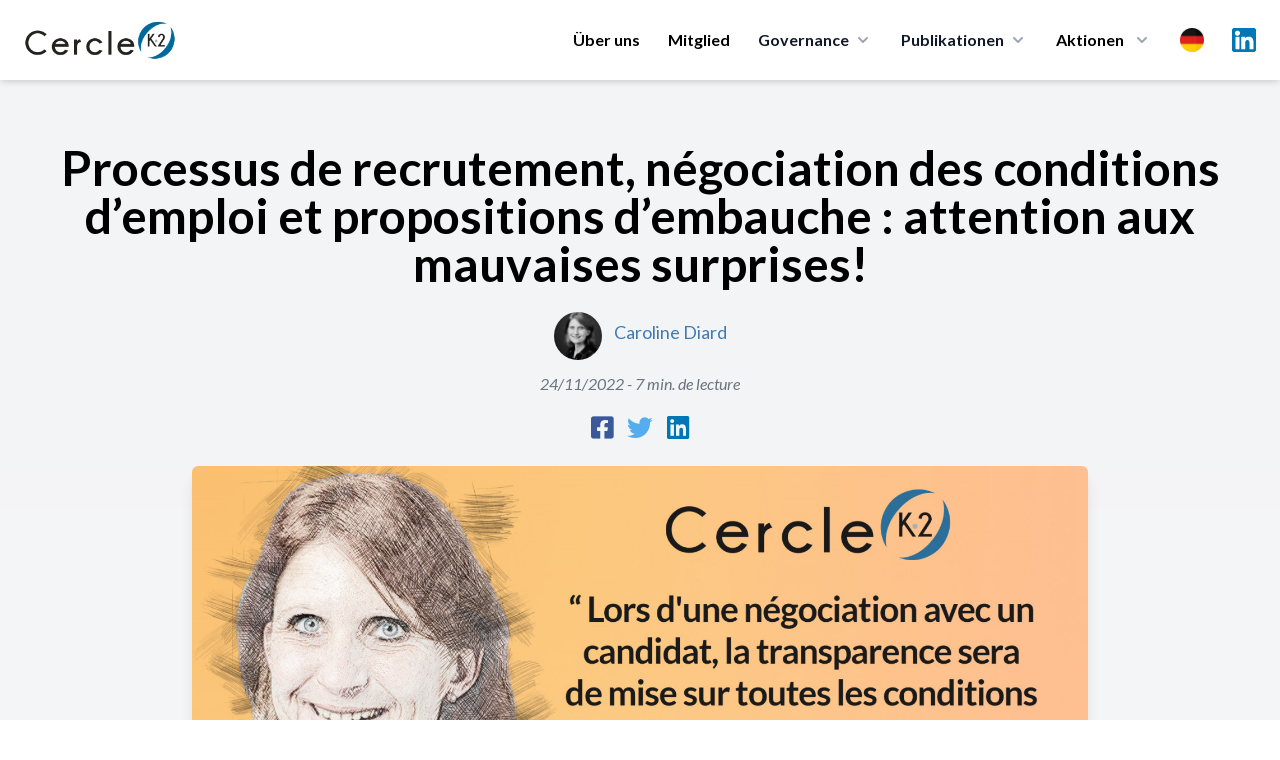

--- FILE ---
content_type: text/html; charset=UTF-8
request_url: https://cercle-k2.fr/de/etudes/processus-de-recrutement-negociation-des-conditions-d-emploi-et-propositions-d-embauche-attention-aux-mauvaises-surprises?id=1323
body_size: 15545
content:
<!DOCTYPE html>
<html lang="de">
    <head>
        <meta charset="utf-8">
        <meta name="viewport" content="width=device-width, initial-scale=1">
        <meta name="csrf-token" content="S1GzgfLU0qKUUDudgxOxLox4KxuaAz2LCY72c093">
        
        <meta name="robots" content="noindex,follow" />
        
        <title>Processus de recrutement, négociation des conditions d’emploi et propositions d’embauche : attention aux mauvaises surprises! Cercle K2 - Cercle K2</title>
<meta name="description" content="Caroline Diard est Enseignant-chercheur en Management des Ressources Humaines &agrave; l&#039;ESC Amiens.
---
Un contexte de d&eacute;missions massives e...">
<meta name="publish_date" content="2022-11-24">
<meta name="author" content="Cercle K2">
<meta property="og:title" content="Processus de recrutement, négociation des conditions d’emploi et propositions d’embauche : attention aux mauvaises surprises! Cercle K2" />
<meta property="og:description" content="Caroline Diard est Enseignant-chercheur en Management des Ressources Humaines &agrave; l&#039;ESC Amiens.
---
Un contexte de d&eacute;missions massives e..." />
<meta property="og:type" content="website" />
<meta property="og:author" content="Cercle K2" />
<meta property="og:publish_date" content="2022-11-24" />
<meta property="og:image" content="https://cercle-k2.fr/storage/4132/conversions/caroline-diard-k2-nov-22-2-large.jpg" />

<meta name="twitter:title" content="Processus de recrutement, négociation des conditions d’emploi et propositions d’embauche : attention aux mauvaises surprises! Cercle K2" />
<meta name="twitter:description" content="Caroline Diard est Enseignant-chercheur en Management des Ressources Humaines &agrave; l&#039;ESC Amiens.
---
Un contexte de d&eacute;missions massives e..." />
<script type="application/ld+json">{"@context":"https://schema.org","@type":"WebPage","name":"Processus de recrutement, négociation des conditions d’emploi et propositions d’embauche : attention aux mauvaises surprises! Cercle K2","description":"Caroline Diard est Enseignant-chercheur en Management des Ressources Humaines &agrave; l'ESC Amiens.\r\n---\r\nUn contexte de d&eacute;missions massives e...","image":"https://cercle-k2.fr/storage/4132/conversions/caroline-diard-k2-nov-22-2-large.jpg"}</script>

        <!-- Styles -->
        <link rel="preconnect" href="https://fonts.googleapis.com">
        <link rel="preconnect" href="https://fonts.gstatic.com" crossorigin>
        <link href="https://fonts.googleapis.com/css2?family=Lato:ital,wght@0,300;0,400;0,700;0,900;1,400&family=Playfair+Display:wght@400;500&display=swap" rel="stylesheet">

        <link rel="stylesheet" href="https://cercle-k2.fr/css/app.css">
        <link rel="stylesheet" href="https://cercle-k2.fr/css/media.css">

        <link rel="apple-touch-icon" sizes="57x57" href="https://cercle-k2.fr/icons/apple-icon-57x57.png">
<link rel="apple-touch-icon" sizes="60x60" href="https://cercle-k2.fr/icons/apple-icon-60x60.png">
<link rel="apple-touch-icon" sizes="72x72" href="https://cercle-k2.fr/icons/apple-icon-72x72.png">
<link rel="apple-touch-icon" sizes="76x76" href="https://cercle-k2.fr/icons/apple-icon-76x76.png">
<link rel="apple-touch-icon" sizes="114x114" href="https://cercle-k2.fr/icons/apple-icon-114x114.png">
<link rel="apple-touch-icon" sizes="120x120" href="https://cercle-k2.fr/icons/apple-icon-120x120.png">
<link rel="apple-touch-icon" sizes="144x144" href="https://cercle-k2.fr/icons/apple-icon-144x144.png">
<link rel="apple-touch-icon" sizes="152x152" href="https://cercle-k2.fr/icons/apple-icon-152x152.png">
<link rel="apple-touch-icon" sizes="180x180" href="https://cercle-k2.fr/icons/apple-icon-180x180.png">
<link rel="icon" type="image/png" sizes="192x192"  href="https://cercle-k2.fr/icons/android-icon-192x192.png">
<link rel="icon" type="image/png" sizes="32x32" href="https://cercle-k2.fr/icons/favicon-32x32.png">
<link rel="icon" type="image/png" sizes="96x96" href="https://cercle-k2.fr/icons/favicon-96x96.png">
<link rel="icon" type="image/png" sizes="16x16" href="https://cercle-k2.fr/icons/favicon-16x16.png">
<link rel="manifest" href="https://cercle-k2.fr/icons/manifest.json">
<meta name="msapplication-TileColor" content="#ffffff">
<meta name="msapplication-TileImage" content="https://cercle-k2.fr/icons/ms-icon-144x144.png">
<meta name="theme-color" content="#ffffff">
        <style>
            .cky-btn-revisit-wrapper{display: none !important;}
        </style>

        <style>
            [x-cloak] { display: none; }
            @media  screen and (min-width: 968px) {
                #mobile-menu{display:none !important;}
            }
        </style>

        
        <!-- Scripts -->

        <script src="https://cercle-k2.fr/js/app.js" defer></script>

        <style >[wire\:loading], [wire\:loading\.delay], [wire\:loading\.inline-block], [wire\:loading\.inline], [wire\:loading\.block], [wire\:loading\.flex], [wire\:loading\.table], [wire\:loading\.grid], [wire\:loading\.inline-flex] {display: none;}[wire\:loading\.delay\.shortest], [wire\:loading\.delay\.shorter], [wire\:loading\.delay\.short], [wire\:loading\.delay\.long], [wire\:loading\.delay\.longer], [wire\:loading\.delay\.longest] {display:none;}[wire\:offline] {display: none;}[wire\:dirty]:not(textarea):not(input):not(select) {display: none;}input:-webkit-autofill, select:-webkit-autofill, textarea:-webkit-autofill {animation-duration: 50000s;animation-name: livewireautofill;}@keyframes livewireautofill { from {} }</style>
        <script src="https://cdn.jsdelivr.net/gh/alpinejs/alpine@v2.8.2/dist/alpine.min.js" defer></script>

                <style>
            #social-links {
                margin: 0 auto;
                text-align:center;
            }
            #social-links ul{
                list-style: none;
                display: inline-flex;
                margin: 0 auto;
                text-align:center;
            }
            #social-links ul li{
                padding: 0 7px;
            }
            #social-links ul li a{
                font-size: 1.6em;
            }
            .fa-facebook-square{color:#3b5999;}
            .fa-twitter{color:#55acee}
            .fa-linkedin{color:#0077B5}
        </style>
                
        <script src="https://www.google.com/recaptcha/api.js" async defer></script>

        <!-- Global site tag (gtag.js) - Google Analytics -->
        <script async src="https://www.googletagmanager.com/gtag/js?id=UA-42713970-1"></script>
        <script>
            window.dataLayer = window.dataLayer || [];
            function gtag(){dataLayer.push(arguments);}
            gtag('js', new Date());

            gtag('config', 'UA-42713970-1');
        </script>
        <!-- Start cookieyes banner --> <script id="cookieyes" type="text/javascript" src="https://cdn-cookieyes.com/client_data/bb20ebaa582e2317d95d81c7/script.js"></script> <!-- End cookieyes banner -->
    </head>
    <body class="font-sans antialiased">
            <div x-data="{ open: false }" class="top-0 z-50 bg-white shadow-md md:sticky">
    <div class="px-4 mx-auto max-w-7xl sm:px-6">
        <div class="flex items-center justify-between py-5 md:justify-start md:space-x-10">
            <div class="lg:w-0 lg:flex-1">
                <a class="flex" href="/">
                    <img class="w-auto h-8 sm:h-10" src="https://cercle-k2.fr/img/logo-k2.png" alt="">
                </a>
            </div>
            <div class="-my-2 -mr-2 md:hidden">
                <button @click="open = ! open"
                    class="inline-flex items-center justify-center p-2 text-gray-400 transition duration-150 ease-in-out rounded-md hover:text-gray-500 hover:bg-gray-100 focus:outline-none focus:bg-gray-100 focus:text-gray-500"
                    type="button">
                    <svg class="w-6 h-6" fill="none" viewBox="0 0 24 24" stroke="currentColor">
                        <path stroke-linecap="round" stroke-linejoin="round" stroke-width="2"
                            d="M4 6h16M4 12h16M4 18h16"></path>
                    </svg>
                </button>
            </div>
            <nav class="hidden space-x-7 md:flex">
                                    <a class="text-base font-bold leading-6 text-black transition duration-150 ease-in-out md:mt-1 lg:mt-0 md:text-sm lg:text-base hover:text-gray-900 focus:outline-none focus:text-gray-900"
                href="https://cercle-k2.fr/de#about">Über uns</a>
                                <a class="text-base font-bold leading-6 text-black transition duration-150 ease-in-out md:mt-1 lg:mt-0 md:text-sm lg:text-base hover:text-gray-900 focus:outline-none focus:text-gray-900"
                    href="https://cercle-k2.fr/de/membres-fondateurs">Mitglied</a>
                
                <div class="relative group">
                    <button 
                        type="button" class="inline-flex items-center text-base font-bold text-gray-900 bg-white rounded-md md:text-sm lg:text-base group hover:text-gray-900 focus:outline-none" aria-expanded="false">
                        <span>Governance</span>
                        <svg class="w-5 h-5 ml-1 text-gray-400 group-hover:text-gray-500" xmlns="http://www.w3.org/2000/svg" viewBox="0 0 20 20" fill="currentColor" aria-hidden="true">
                            <path fill-rule="evenodd" d="M5.293 7.293a1 1 0 011.414 0L10 10.586l3.293-3.293a1 1 0 111.414 1.414l-4 4a1 1 0 01-1.414 0l-4-4a1 1 0 010-1.414z" clip-rule="evenodd" />
                        </svg>
                    </button>
                    <div 
                        class="absolute z-40 hidden w-screen max-w-xs px-2 pt-5 transform -translate-x-1/2 left-1/2 sm:px-0 group-hover:block">
                        <div class="overflow-hidden rounded-lg shadow-lg ring-1 ring-black ring-opacity-5">
                            <div class="relative grid gap-6 px-5 py-6 bg-white sm:gap-8 sm:p-8">
                                                                    <a href="https://cercle-k2.fr/de/gouvernance/college-de-la-gerance" class="block p-3 -m-3 transition duration-150 ease-in-out rounded-md hover:bg-gray-50">
                                        <p class="text-base font-medium text-gray-900">
                                        Stewardship-Kollegium
                                        </p>
                                        <p class="mt-1 text-sm text-gray-500">
                                                                                            Orientation de la stratégie
                                                                                    </p>
                                    </a>
                                                                    <a href="https://cercle-k2.fr/de/gouvernance/comite-executif" class="block p-3 -m-3 transition duration-150 ease-in-out rounded-md hover:bg-gray-50">
                                        <p class="text-base font-medium text-gray-900">
                                        Exekutivkomitee
                                        </p>
                                        <p class="mt-1 text-sm text-gray-500">
                                                                                            Décision opérationnelle
                                                                                    </p>
                                    </a>
                                                                    <a href="https://cercle-k2.fr/de/gouvernance/comite-ethique" class="block p-3 -m-3 transition duration-150 ease-in-out rounded-md hover:bg-gray-50">
                                        <p class="text-base font-medium text-gray-900">
                                        Ethikkommission
                                        </p>
                                        <p class="mt-1 text-sm text-gray-500">
                                                                                            Garantit le respect des valeurs fondatrices
                                                                                    </p>
                                    </a>
                                                                    <a href="https://cercle-k2.fr/de/gouvernance/comite-strategique" class="block p-3 -m-3 transition duration-150 ease-in-out rounded-md hover:bg-gray-50">
                                        <p class="text-base font-medium text-gray-900">
                                        Strategische Ausschuss
                                        </p>
                                        <p class="mt-1 text-sm text-gray-500">
                                                                                            Apport de sa capacité de réflexion et d’innovation intellectuelle
                                                                                    </p>
                                    </a>
                                
                            </div>
                        </div>
                    </div>
                </div>
  
                <div class="group">
                    <button 
                        type="button" class="inline-flex items-center text-base font-bold text-gray-900 rounded-md md:text-sm lg:text-base group hover:text-gray-900 focus:outline-none" aria-expanded="false">
                        <a href="https://cercle-k2.fr/de/etudes"><span>Publikationen</span></a>
                        <svg class="w-5 h-5 ml-1 text-gray-400 group-hover:text-gray-500" xmlns="http://www.w3.org/2000/svg" viewBox="0 0 20 20" fill="currentColor" aria-hidden="true">
                            <path fill-rule="evenodd" d="M5.293 7.293a1 1 0 011.414 0L10 10.586l3.293-3.293a1 1 0 111.414 1.414l-4 4a1 1 0 01-1.414 0l-4-4a1 1 0 010-1.414z" clip-rule="evenodd" />
                        </svg>
                    </button>

                    <div
                        class="absolute inset-x-0 z-40 hidden w-full pt-5 transform group-hover:block">
                        <div class="absolute inset-0 flex" aria-hidden="true">
                            <div class="w-1/2 bg-transparent"></div>
                            <div class="w-1/2 bg-transparent"></div>
                        </div>
                        
                        <div class="relative grid grid-cols-1 mx-auto rounded-lg shadow-lg max-w-7xl lg:grid-cols-2 ring-1 ring-black ring-opacity-5">
                            <div class="flex object-center col-span-2 px-12 pt-8 text-center bg-white">
                                <h3 class="text-sm font-medium text-gray-500 uppercase">
                                    Dernières publications
                                </h3>
                            </div>
                            <div class="px-4 py-1 bg-white sm:py-1 sm:px-6 lg:px-8 xl:pl-12">
                                <ul class="mt-6 space-y-6">
                                                                                                                        <li class="flow-root">
    <a href="https://cercle-k2.fr/de/etudes/decentralisation-en-france-sortir-de-l-illusion-pour-retrouver-le-sens-politique" class="flex p-3 -m-3 transition duration-150 ease-in-out rounded-lg hover:bg-gray-100">
        <div class="flex-shrink-0 hidden sm:block">
                            <img class="object-cover h-full rounded-md w-52" src="https://cercle-k2.fr/storage/6360/conversions/florence-thoni-jan-26-k2-medium.jpg" alt="Décentralisation en France : sortir de l’illusion pour retrouver le sens politique">
                    </div>
        <div class="flex-1 min-w-0 sm:ml-8">
            <h4 class="text-lg font-bold text-gray-900 truncate">
                Décentralisation en France : sortir de l’illusion pour retrouver le sens politique
            </h4>
            <p class="mt-1 text-sm text-gray-500">
                21/01/2026
            </p>
            <p class="mt-1 text-sm text-brand">
                Florence Thöni
            </p>
        </div>
    </a>
</li>                                                                                                                                                                <li class="flow-root">
    <a href="https://cercle-k2.fr/de/etudes/un-nouvel-esprit-de-defense-et-de-resilience-pour-une-nouvelle-souverainete-dans-l-europe-1-3" class="flex p-3 -m-3 transition duration-150 ease-in-out rounded-lg hover:bg-gray-100">
        <div class="flex-shrink-0 hidden sm:block">
                            <img class="object-cover h-full rounded-md w-52" src="https://cercle-k2.fr/storage/6364/conversions/muller-feuga-meyer-jan-26-k2-medium.jpg" alt="Un nouvel esprit de défense et de résilience : pour une nouvelle souveraineté dans l&#039;Europe (1/3)">
                    </div>
        <div class="flex-1 min-w-0 sm:ml-8">
            <h4 class="text-lg font-bold text-gray-900 truncate">
                Un nouvel esprit de défense et de résilience : pour une nouvelle souveraineté dans l&#039;...
            </h4>
            <p class="mt-1 text-sm text-gray-500">
                19/01/2026
            </p>
            <p class="mt-1 text-sm text-brand">
                Général Jean-Pierre Meyer,Philippe Muller Feuga
            </p>
        </div>
    </a>
</li>                                                                                                                                                                <li class="flow-root">
    <a href="https://cercle-k2.fr/de/etudes/brouillage-de-starlink-en-iran-un-revelateur-des-nouvelles-conflictualites-informationnelles" class="flex p-3 -m-3 transition duration-150 ease-in-out rounded-lg hover:bg-gray-100">
        <div class="flex-shrink-0 hidden sm:block">
                            <img class="object-cover h-full rounded-md w-52" src="https://cercle-k2.fr/storage/6380/conversions/Christophe-Delhaise-Ramond-k2-jan-26-medium.jpg" alt="Brouillage de Starlink en Iran : un révélateur des nouvelles conflictualités informationnelles">
                    </div>
        <div class="flex-1 min-w-0 sm:ml-8">
            <h4 class="text-lg font-bold text-gray-900 truncate">
                Brouillage de Starlink en Iran : un révélateur des nouvelles conflictualités informat...
            </h4>
            <p class="mt-1 text-sm text-gray-500">
                15/01/2026
            </p>
            <p class="mt-1 text-sm text-brand">
                Christophe Delhaise Ramond
            </p>
        </div>
    </a>
</li>                                                                                                                                                                                                                                                                                                                                                </ul>
                            </div>
                            <div class="px-4 py-1 bg-white sm:py-1 sm:px-6 lg:px-8 xl:pl-12">
                                <div>
                                    <ul class="mt-6 space-y-6">
                                                                                                                                                                                                                                                                                                                                                                                                <li class="flow-root">
    <a href="https://cercle-k2.fr/de/etudes/plaidoyer-pour-la-mise-en-oeuvre-d-une-grande-diplomatie-de-l-union-europeenne" class="flex p-3 -m-3 transition duration-150 ease-in-out rounded-lg hover:bg-gray-100">
        <div class="flex-shrink-0 hidden sm:block">
                            <img class="object-cover h-full rounded-md w-52" src="https://cercle-k2.fr/storage/6368/conversions/gramail-jan-2026-cf-K2-medium.jpg" alt="Plaidoyer pour la mise en œuvre d’une Grande Diplomatie de l’Union Européenne">
                    </div>
        <div class="flex-1 min-w-0 sm:ml-8">
            <h4 class="text-lg font-bold text-gray-900 truncate">
                Plaidoyer pour la mise en œuvre d’une Grande Diplomatie de l’Union Européenne
            </h4>
            <p class="mt-1 text-sm text-gray-500">
                13/01/2026
            </p>
            <p class="mt-1 text-sm text-brand">
                Olivier Gramail
            </p>
        </div>
    </a>
</li>                                                                                                                                                                                <li class="flow-root">
    <a href="https://cercle-k2.fr/de/etudes/la-geopolitique-l-art-de-saisir-ce-que-cachent-les-discours" class="flex p-3 -m-3 transition duration-150 ease-in-out rounded-lg hover:bg-gray-100">
        <div class="flex-shrink-0 hidden sm:block">
                            <img class="object-cover h-full rounded-md w-52" src="https://cercle-k2.fr/storage/6329/conversions/cedric-debernard-k2-dec-25-medium.jpg" alt="La géopolitique, l’art de saisir ce que cachent les discours">
                    </div>
        <div class="flex-1 min-w-0 sm:ml-8">
            <h4 class="text-lg font-bold text-gray-900 truncate">
                La géopolitique, l’art de saisir ce que cachent les discours
            </h4>
            <p class="mt-1 text-sm text-gray-500">
                17/12/2025
            </p>
            <p class="mt-1 text-sm text-brand">
                Cédric Debernard
            </p>
        </div>
    </a>
</li>                                                                                                                                                                                <li class="flow-root">
    <a href="https://cercle-k2.fr/de/etudes/de-la-hierarchie-republicaine-en-democratie-le-cas-d-ecole-institutionnel-de-la-cinquieme-republique-en-question" class="flex p-3 -m-3 transition duration-150 ease-in-out rounded-lg hover:bg-gray-100">
        <div class="flex-shrink-0 hidden sm:block">
                            <img class="object-cover h-full rounded-md w-52" src="https://cercle-k2.fr/storage/6319/conversions/francis-beau-dec-25-k2-medium.jpg" alt="De la hiérarchie républicaine en démocratie : le cas d’école institutionnel de la cinquième République en question">
                    </div>
        <div class="flex-1 min-w-0 sm:ml-8">
            <h4 class="text-lg font-bold text-gray-900 truncate">
                De la hiérarchie républicaine en démocratie : le cas d’école institutionnel de la cin...
            </h4>
            <p class="mt-1 text-sm text-gray-500">
                15/12/2025
            </p>
            <p class="mt-1 text-sm text-brand">
                Francis Beau
            </p>
        </div>
    </a>
</li>                                                                                                                        </ul>
                                </div>
                            </div>
                            <div class="object-center col-span-2 p-8 text-center bg-white ">
                                <a href="https://cercle-k2.fr/de/etudes" class="inline-flex items-center px-4 py-2 text-base font-bold text-white border border-transparent rounded-full shadow-sm bg-brand hover:bg-blue-600 focus:outline-none focus:ring-2 focus:ring-offset-2 focus:ring-brand">Toutes les publications <span aria-hidden="true">&rarr;</span></a>
                            </div>
                        </div>
                    </div>
                </div>
  

                <div class="relative group">
                    <button 
                        class="inline-flex items-center space-x-2 text-base font-bold leading-6 text-black transition duration-150 ease-in-out md:text-sm lg:text-base hover:text-gray-900 focus:outline-none focus:text-gray-900"
                        type="button">
                        <span>Aktionen</span>
                        <svg class="w-5 h-5 ml-1 text-gray-400 group-hover:text-gray-500" xmlns="http://www.w3.org/2000/svg" viewBox="0 0 20 20" fill="currentColor" aria-hidden="true">
                            <path fill-rule="evenodd" d="M5.293 7.293a1 1 0 011.414 0L10 10.586l3.293-3.293a1 1 0 111.414 1.414l-4 4a1 1 0 01-1.414 0l-4-4a1 1 0 010-1.414z" clip-rule="evenodd" />
                        </svg>
                    </button>
                    
                    <div 
                        class="absolute z-40 hidden w-screen max-w-xs px-2 pt-5 transform -translate-x-1/2 left-1/2 sm:px-0 group-hover:block">
                        <div class="overflow-hidden rounded-lg shadow-lg ring-1 ring-black ring-opacity-5">
                            <div class="relative grid gap-6 px-5 py-6 bg-white sm:gap-8 sm:p-8">
                                <a href="https://cercle-k2.fr/de/groupes-k2" class="block p-3 -m-3 transition duration-150 ease-in-out rounded-md hover:bg-gray-50">
                                    <p class="text-base font-medium text-gray-900">
                                    Groupes K2
                                    </p>
                                    <p class="mt-1 text-sm text-gray-500">
                                        Reflexionsarbeit
                                    </p>
                                </a>
                                <a href="https://cercle-k2.fr/de/trophees-k2" class="block p-3 -m-3 transition duration-150 ease-in-out rounded-md hover:bg-gray-50">
                                    <p class="text-base font-medium text-gray-900">
                                    Trophées K2
                                    </p>
                                    <p class="mt-1 text-sm text-gray-500">
                                        Den Wert der Forschung steigern
                                    </p>
                                </a>
                                <a href="https://cercle-k2.fr/de/parcours-k2" class="block p-3 -m-3 transition duration-150 ease-in-out rounded-md hover:bg-gray-50">
                                    <p class="text-base font-medium text-gray-900">
                                    Parcours K2
                                    </p>
                                    <p class="mt-1 text-sm text-gray-500">
                                        Ausbildung der entscheidungsträger von morgen
                                    </p>
                                </a>
                                <a href="https://cercle-k2.fr/de/chemin-k2" class="block p-3 -m-3 transition duration-150 ease-in-out rounded-md hover:bg-gray-50">
                                    <p class="text-base font-medium text-gray-900">
                                    Chemin K2
                                    </p>
                                    <p class="mt-1 text-sm text-gray-500">
                                        Die Begleitung der Jüngsten
                                    </p>
                                </a>
                            </div>
                        </div>
                    </div>
                </div>

                <div class="relative inline-block text-left group">
                    <div>
                      <button type="button" class="flex items-center text-gray-400 bg-gray-100 rounded-full group-hover:text-gray-500 group-focus:text-gray-500 hover:text-gray-600 focus:outline-none focus:ring-2 focus:ring-offset-2 focus:ring-offset-gray-100 focus:ring-blue-500" id="menu-button" aria-expanded="true" aria-haspopup="true">
                        <span class="sr-only">Choix</span>
                        <img src="https://cercle-k2.fr/img/de.png" class="w-6 h-6 md:w-4 md:h-4 lg:w-6 lg:h-6" alt="de">
                      </button>
                    </div>
                  
                    <div 
                        class="absolute z-40 hidden max-w-xs px-2 pt-5 transform -translate-x-1/2 w-52 left-1/2 sm:px-0 group-hover:block">
                        <div class="overflow-hidden rounded-lg shadow-lg ring-1 ring-black ring-opacity-5">
                            <div class="relative grid gap-6 px-5 py-6 bg-white sm:gap-8 sm:p-8">
                                                                    <a href="https://cercle-k2.fr/etudes/processus-de-recrutement-negociation-des-conditions-d-emploi-et-propositions-d-embauche-attention-aux-mauvaises-surprises?id=1323" class="block p-3 -m-3 transition duration-150 ease-in-out rounded-md hover:bg-gray-50">
                                        <p class="text-base font-medium text-gray-900">
                                            <div class="flex">
                                                <img src="https://cercle-k2.fr/img/fr.png" class="w-6 h-6" alt="">
                                                <span class="ml-3 font-bold">Français</span>
                                            </div>
                                        </p>
                                    </a>
                                                                    <a href="https://cercle-k2.fr/en/etudes/processus-de-recrutement-negociation-des-conditions-d-emploi-et-propositions-d-embauche-attention-aux-mauvaises-surprises?id=1323" class="block p-3 -m-3 transition duration-150 ease-in-out rounded-md hover:bg-gray-50">
                                        <p class="text-base font-medium text-gray-900">
                                            <div class="flex">
                                                <img src="https://cercle-k2.fr/img/en.png" class="w-6 h-6" alt="">
                                                <span class="ml-3 font-bold">English</span>
                                            </div>
                                        </p>
                                    </a>
                                                                    <a href="https://cercle-k2.fr/zh_CN/etudes/processus-de-recrutement-negociation-des-conditions-d-emploi-et-propositions-d-embauche-attention-aux-mauvaises-surprises?id=1323" class="block p-3 -m-3 transition duration-150 ease-in-out rounded-md hover:bg-gray-50">
                                        <p class="text-base font-medium text-gray-900">
                                            <div class="flex">
                                                <img src="https://cercle-k2.fr/img/zh.png" class="w-6 h-6" alt="">
                                                <span class="ml-3 font-bold">中文</span>
                                            </div>
                                        </p>
                                    </a>
                                                                    <a href="https://cercle-k2.fr/es/etudes/processus-de-recrutement-negociation-des-conditions-d-emploi-et-propositions-d-embauche-attention-aux-mauvaises-surprises?id=1323" class="block p-3 -m-3 transition duration-150 ease-in-out rounded-md hover:bg-gray-50">
                                        <p class="text-base font-medium text-gray-900">
                                            <div class="flex">
                                                <img src="https://cercle-k2.fr/img/es.png" class="w-6 h-6" alt="">
                                                <span class="ml-3 font-bold">Español</span>
                                            </div>
                                        </p>
                                    </a>
                                                                    <a href="https://cercle-k2.fr/pt/etudes/processus-de-recrutement-negociation-des-conditions-d-emploi-et-propositions-d-embauche-attention-aux-mauvaises-surprises?id=1323" class="block p-3 -m-3 transition duration-150 ease-in-out rounded-md hover:bg-gray-50">
                                        <p class="text-base font-medium text-gray-900">
                                            <div class="flex">
                                                <img src="https://cercle-k2.fr/img/pt.png" class="w-6 h-6" alt="">
                                                <span class="ml-3 font-bold">Português</span>
                                            </div>
                                        </p>
                                    </a>
                                                                    <a href="https://cercle-k2.fr/de/etudes/processus-de-recrutement-negociation-des-conditions-d-emploi-et-propositions-d-embauche-attention-aux-mauvaises-surprises?id=1323" class="block p-3 -m-3 transition duration-150 ease-in-out rounded-md hover:bg-gray-50">
                                        <p class="text-base font-medium text-gray-900">
                                            <div class="flex">
                                                <img src="https://cercle-k2.fr/img/de.png" class="w-6 h-6" alt="">
                                                <span class="ml-3 font-bold">Deutsche</span>
                                            </div>
                                        </p>
                                    </a>
                                                            </div>
                        </div>
                    </div>
                </div>

                <a target="_blank" href="https://www.linkedin.com/company/cercle-k2/posts/?feedView=all&viewAsMember=true" class="mx-auto text-gray-400 lg:mx-0 hover:text-gray-500">
                    <span class="sr-only">LinkedIn</span>
                    <img src="https://cercle-k2.fr/img/linkedin.svg" class="h-6">
                </a>
            </nav>
        </div>
    </div>


    <!-- Mobile menu, show/hide based on menu state. -->
    <div x-show="open" id="mobile-menu">
        <div class="px-2 pt-2 pb-3 space-y-1">            
            <span class="block px-3 py-2 mt-5 text-base font-bold uppercase text-brand">Cercle K2</span>
                                    <a href="https://cercle-k2.fr/de#about" class="block px-5 py-2 text-base font-bold text-gray-900 rounded-md hover:text-brand">Präsentationen</a>
                
                <a href="https://cercle-k2.fr/de/membres-fondateurs" class="block px-5 py-2 text-base font-bold text-gray-900 rounded-md hover:text-brand">Gründungsmitglieder</a>
                <a href="https://cercle-k2.fr/de/etudes" class="block px-5 py-2 mx-auto text-base font-bold text-gray-900 hover:color-brand">Toutes les publications</a>

            <span class="block px-3 py-2 mt-5 text-base font-bold uppercase text-brand">Governance</span>
                                    <a href="https://cercle-k2.fr/de/gouvernance/college-de-la-gerance" class="block px-5 py-2 text-base font-bold text-gray-900 rounded-md hover:text-brand">
                        Collège de la gérance

                        Stewardship-Kollegium
                    </a>
                                    <a href="https://cercle-k2.fr/de/gouvernance/comite-executif" class="block px-5 py-2 text-base font-bold text-gray-900 rounded-md hover:text-brand">
                        Comité Exécutif

                        Exekutivkomitee
                    </a>
                                    <a href="https://cercle-k2.fr/de/gouvernance/comite-ethique" class="block px-5 py-2 text-base font-bold text-gray-900 rounded-md hover:text-brand">
                        Comité d&#039;Ethique

                        Ethikkommission
                    </a>
                                    <a href="https://cercle-k2.fr/de/gouvernance/comite-strategique" class="block px-5 py-2 text-base font-bold text-gray-900 rounded-md hover:text-brand">
                        Comité Stratégique

                        Strategische Ausschuss
                    </a>
                
            <span class="block px-3 py-2 mt-5 text-base font-bold uppercase text-brand">Aktionen</span>
                <a href="https://cercle-k2.fr/de/groupes-k2" class="block px-5 py-2 text-base font-bold text-gray-900 rounded-md hover:text-brand">Groupes K2</a>
                <a href="https://cercle-k2.fr/de/trophees-k2" class="block px-5 py-2 text-base font-bold text-gray-900 rounded-md hover:text-brand">K2 Trophäen</a>
                <a href="https://cercle-k2.fr/de/parcours-k2" class="block px-5 py-2 text-base font-bold text-gray-900 rounded-md hover:text-brand">Parcours K2</a>
                <a href="https://cercle-k2.fr/de/chemin-k2" class="block px-5 py-2 text-base font-bold text-gray-900 rounded-md hover:text-brand">Chemin K2</a>
                <a href="https://cercle-k2.fr/de/contactez-nous" class="block px-5 py-2 mb-3 text-base font-bold text-gray-900 rounded-md hover:text-brand">Kontaktieren Sie uns</a>

                <p class="flex justify-items-center">
                    <a target="_blank" href="https://www.linkedin.com/company/cercle-k2/mycompany/?viewAsMember=true" class="mt-3 ml-5 text-gray-600 lg:mx-0 hover:text-gray-900">
                        <div class="">
                            <div class="inline-block">
                                <span class="sr-only">LinkedIn</span>
                            </div>
                            <div class="inline-block pr-2 ">
                                <img src="https://cercle-k2.fr/img/linkedin.svg" class="h-7"> 
                            </div>
                            <div class="inline-block">
                                Linkedin
                            </div>
                        </div>
                    </a>
                </p>
                
                <div class="inline-flex mx-auto ml-5 space-x-2 text-center">
                                            <div class="flex-1 mt-3">
                            <a href="https://cercle-k2.fr/etudes/processus-de-recrutement-negociation-des-conditions-d-emploi-et-propositions-d-embauche-attention-aux-mauvaises-surprises?id=1323" class="block p-3 -m-3 transition duration-150 ease-in-out rounded-md hover:bg-gray-50">
                                <p class="text-base font-medium text-gray-900">
                                    <div class="flex">
                                        <img src="https://cercle-k2.fr/img/fr.png" class="w-6 h-6" alt="">
                                    </div>
                                </p>
                            </a>
                        </div>
                                            <div class="flex-1 mt-3">
                            <a href="https://cercle-k2.fr/en/etudes/processus-de-recrutement-negociation-des-conditions-d-emploi-et-propositions-d-embauche-attention-aux-mauvaises-surprises?id=1323" class="block p-3 -m-3 transition duration-150 ease-in-out rounded-md hover:bg-gray-50">
                                <p class="text-base font-medium text-gray-900">
                                    <div class="flex">
                                        <img src="https://cercle-k2.fr/img/en.png" class="w-6 h-6" alt="">
                                    </div>
                                </p>
                            </a>
                        </div>
                                            <div class="flex-1 mt-3">
                            <a href="https://cercle-k2.fr/zh_CN/etudes/processus-de-recrutement-negociation-des-conditions-d-emploi-et-propositions-d-embauche-attention-aux-mauvaises-surprises?id=1323" class="block p-3 -m-3 transition duration-150 ease-in-out rounded-md hover:bg-gray-50">
                                <p class="text-base font-medium text-gray-900">
                                    <div class="flex">
                                        <img src="https://cercle-k2.fr/img/zh.png" class="w-6 h-6" alt="">
                                    </div>
                                </p>
                            </a>
                        </div>
                                            <div class="flex-1 mt-3">
                            <a href="https://cercle-k2.fr/es/etudes/processus-de-recrutement-negociation-des-conditions-d-emploi-et-propositions-d-embauche-attention-aux-mauvaises-surprises?id=1323" class="block p-3 -m-3 transition duration-150 ease-in-out rounded-md hover:bg-gray-50">
                                <p class="text-base font-medium text-gray-900">
                                    <div class="flex">
                                        <img src="https://cercle-k2.fr/img/es.png" class="w-6 h-6" alt="">
                                    </div>
                                </p>
                            </a>
                        </div>
                                            <div class="flex-1 mt-3">
                            <a href="https://cercle-k2.fr/pt/etudes/processus-de-recrutement-negociation-des-conditions-d-emploi-et-propositions-d-embauche-attention-aux-mauvaises-surprises?id=1323" class="block p-3 -m-3 transition duration-150 ease-in-out rounded-md hover:bg-gray-50">
                                <p class="text-base font-medium text-gray-900">
                                    <div class="flex">
                                        <img src="https://cercle-k2.fr/img/pt.png" class="w-6 h-6" alt="">
                                    </div>
                                </p>
                            </a>
                        </div>
                                            <div class="flex-1 mt-3">
                            <a href="https://cercle-k2.fr/de/etudes/processus-de-recrutement-negociation-des-conditions-d-emploi-et-propositions-d-embauche-attention-aux-mauvaises-surprises?id=1323" class="block p-3 -m-3 transition duration-150 ease-in-out rounded-md hover:bg-gray-50">
                                <p class="text-base font-medium text-gray-900">
                                    <div class="flex">
                                        <img src="https://cercle-k2.fr/img/de.png" class="w-6 h-6" alt="">
                                    </div>
                                </p>
                            </a>
                        </div>
                                    </div>
                
        </div>
    </div>


  
</div>
            
                <article class="px-4 py-16 bg-gradient-to-b from-gray-100 to-white">
        <div class="mx-auto max-w-7xl">
            <h1 class="mb-6 text-3xl font-semibold text-center md:text-5xl font-heading">
                Processus de recrutement, négociation des conditions d’emploi et propositions d’embauche : attention aux mauvaises surprises!
            </h1>  
            <div class="flex justify-center">
                                                            <div class="flex-shrink-0">
                            <a href="#">
                                                                    <img class="w-12 h-12 rounded-full" src="https://cercle-k2.fr/storage/4031/conversions/diard-k2-preview.jpg" alt="Caroline Diard - Cercle K2">
                                                            </a>
                        </div>
                        
                        <div class="ml-3">
                            <p class="text-lg font-medium leading-10 text-left text-gray-900">
                                <a class="hover:underline text-brand" href="https://cercle-k2.fr/de/users/single/1451/Caroline-Diard">Caroline Diard</a>
                            </p>
                        </div>
                        
                                                </div>          
            <p class="my-3 italic text-center text-gray-500">
              <span>24/11/2022 - 7 min. de lecture</span>
            </p>            
            <div id="social-links"><ul><li><a href="https://www.facebook.com/sharer/sharer.php?u=https://cercle-k2.fr/de/etudes/processus-de-recrutement-negociation-des-conditions-d-emploi-et-propositions-d-embauche-attention-aux-mauvaises-surprises?id=1323" class="social-button " id="" title=""><span class="fab fa-facebook-square"></span></a></li><li><a href="https://twitter.com/intent/tweet?text=Default+share+text&url=https://cercle-k2.fr/de/etudes/processus-de-recrutement-negociation-des-conditions-d-emploi-et-propositions-d-embauche-attention-aux-mauvaises-surprises?id=1323" class="social-button " id="" title=""><span class="fab fa-twitter"></span></a></li><li><a href="https://www.linkedin.com/sharing/share-offsite?mini=true&url=https://cercle-k2.fr/de/etudes/processus-de-recrutement-negociation-des-conditions-d-emploi-et-propositions-d-embauche-attention-aux-mauvaises-surprises?id=1323&title=Default+share+text&summary=" class="social-button " id="" title=""><span class="fab fa-linkedin"></span></a></li></ul></div>
        </div>
        <div class="max-w-4xl mx-auto mt-5">
                            <img class="mx-auto shadow-lg rounded-t-md" src="https://cercle-k2.fr/storage/4132/conversions/caroline-diard-k2-nov-22-2-large.jpg" alt="Processus de recrutement, négociation des conditions d’emploi et propositions d’embauche : attention aux mauvaises surprises! - Cercle K2">
                    </div>
        <div class="max-w-4xl p-6 mx-auto bg-white md:shadow-lg md:rounded-b md:p-12">
                            <p class="mb-6 italic text-center">Cercle K2 neither approves or disapproves of the opinions expressed in the articles. Their authors are exclusively responsible for their content.</p>
                        
            <div class="single-content">
                <p style="text-align: justify;"><a href="../../users/single/1451/Caroline-Diard" target="_blank" rel="noopener"><strong>Caroline Diard</strong></a> est Enseignant-chercheur en Management des Ressources Humaines &agrave; l'ESC Amiens.</p>
<p style="text-align: center;">---</p>
<p style="text-align: justify;"><strong>Un contexte de d&eacute;missions massives et de p&eacute;nurie de candidats</strong></p>
<p style="text-align: justify;">Les entreprises fran&ccedil;aises subissent, depuis la crise sanitaire, un taux de d&eacute;missions &eacute;lev&eacute;. En revanche, la situation n&rsquo;est pas in&eacute;dite. En effet, lors de la crise financi&egrave;re de 2008, on assistait d&eacute;j&agrave; &agrave; un mouvement record de salari&eacute;s avec 510 000 d&eacute;missions (source DARES). Le risque d&rsquo;une nouvelle vague appel&eacute;e "grande d&eacute;mission" apparait d&egrave;s l&rsquo;&eacute;t&eacute; 2021 avec 520 000 d&eacute;missions sur un trimestre <a href="#n1">[1]</a>.</p>
<p style="text-align: justify;">Cette expression &eacute;voque la situation du march&eacute; du travail am&eacute;ricain courant 2021 : suite aux diff&eacute;rents confinements li&eacute;s &agrave; la pand&eacute;mie, le nombre de travailleurs quittant volontairement leur poste a nettement augment&eacute;, atteignant 2,7 % au 1er trimestre 2022 en France. C&rsquo;est le taux le plus &eacute;lev&eacute; depuis la crise de 2008. Parmi ces d&eacute;parts, une majorit&eacute; de travailleurs issus des secteurs les plus impact&eacute;s par la pand&eacute;mie : tourisme, restauration, h&ocirc;tellerie, mais aussi soins aux personnes et sant&eacute;, ou encore les transports. Cette hausse des d&eacute;missions correspond aux effets du confinement g&eacute;n&eacute;ralis&eacute; sur l&rsquo;emploi. Certains employeurs n&rsquo;ont pas pu compenser les incertitudes li&eacute;es &agrave; la crise sanitaire avec le changement brutal des conditions de travail et le t&eacute;l&eacute;travail contraint.</p>
<p style="text-align: justify;">Les employeurs sont ainsi confront&eacute;s &agrave; la double difficult&eacute; de retenir les talents, fid&eacute;liser les collaborateurs en place et affronter un march&eacute; en tension sur de nombreuses professions.&nbsp;</p>
<p style="text-align: justify;">Malgr&eacute; un taux de ch&ocirc;mage de 7,4 % au deuxi&egrave;me trimestre 2022, avec un taux d&rsquo;emploi de 67,3 % des personnes &acirc;g&eacute;es de 15 &agrave; 64 ans au sens du Bureau international du travail (BIT) (source INSEE <a href="#n2">[2]</a>), les recruteurs rencontrent des difficult&eacute;s &agrave; attirer les meilleurs. Beaucoup d&rsquo;offres d&rsquo;emploi ne sont pas pourvues et particuli&egrave;rement dans les secteurs o&ugrave; les conditions de travail sont contraignantes.&nbsp;</p>
<p style="text-align: justify;">Au dernier trimestre 2021, ce sont 106 700 emplois cr&eacute;&eacute;s, soit une cr&eacute;ation nette de +0,5 %. Au total, 7 m&eacute;tiers sur 10 sont donc en tension forte ou tr&egrave;s forte en 2021 (source DARES : https://dares.travail-emploi.gouv.fr/publication/les-tensions-sur-le-marche-du-travail-en-2021).</p>
<p style="text-align: justify;">Une enqu&ecirc;te men&eacute;e par l&rsquo;&eacute;diteur de logiciel de recrutement Flatchr r&eacute;v&egrave;le +34 % d&rsquo;offres publi&eacute;es par mois et par entreprise en moyenne sur le premier semestre 2022, en comparaison au premier semestre 2021, et 11 offres publi&eacute;es en moyenne par mois et par entreprise sur ce premier semestre 2022, contre 8 sur la m&ecirc;me p&eacute;riode l&rsquo;ann&eacute;e derni&egrave;re<a href="#n3">[3]</a>.</p>
<p style="text-align: justify;">Cette p&eacute;nurie contribue &agrave; inverser les rapports entre recruteurs et candidats. Ces derniers sont en effet en position favorable, leur permettant de n&eacute;gocier les conditions de travail avant de rejoindre l&rsquo;entreprise.</p>
<p style="text-align: justify;">&nbsp;</p>
<p style="text-align: justify;"><strong>Recrutement et formation du contrat de travail</strong></p>
<p style="text-align: justify;">Le contrat de travail n&rsquo;est pas d&eacute;fini par le Code du travail. C&rsquo;est la Cour de cassation, dans un arr&ecirc;t du 22 juillet 1954, qui en a propos&eacute; une d&eacute;finition : <em>convention par laquelle une personne physique, le salari&eacute;, s'engage &agrave; mettre son activit&eacute; &agrave; la disposition d&rsquo;une autre personne physique ou morale, l&rsquo;employeur, sous la subordination de laquelle elle se place, moyennant une r&eacute;mun&eacute;ration.&nbsp;</em></p>
<p style="text-align: justify;">Ainsi, le contrat de travail se forme lorsqu'une personne (le salari&eacute;) s'engage &agrave; travailler, moyennant r&eacute;mun&eacute;ration, pour le compte et sous les ordres et le contr&ocirc;le d'une autre personne (l'employeur). Il entra&icirc;ne des obligations r&eacute;ciproques. Son ex&eacute;cution entra&icirc;ne un certain nombre d&rsquo;obligations, tant pour le salari&eacute; que pour l&rsquo;employeur. Le contrat de travail n&rsquo;est pas n&eacute;cessairement &eacute;crit (le CDI &agrave; temps plein peut &ecirc;tre oral). Dans le cas o&ugrave; il doit &ecirc;tre &eacute;crit, l&rsquo;employeur dispose de deux jours ouvrables pour le transmettre au salari&eacute;.&nbsp;</p>
<p style="text-align: justify;">Il est fr&eacute;quent que les candidats demandent<strong> des garanties aux recruteurs dans le processus d&rsquo;embauche, avant de quitter leur propre employeur</strong>. En effet, si le nouvel employeur venait &agrave; &ecirc;tre d&eacute;faillant, la d&eacute;mission du candidat n&rsquo;ouvrirait, dans la plupart des cas, aucun droit &agrave; l&rsquo;assurance-ch&ocirc;mage.</p>
<p style="text-align: justify;">Il est donc habituel que le candidat <strong>sollicite, dans le cadre des pourparlers, une proposition &eacute;crite de l&rsquo;employeur </strong>; il peut s&rsquo;agir d&rsquo;un promesse de contrat de travail ou d&rsquo;une offre de contrat de travail.&nbsp;</p>
<p style="text-align: justify;">&nbsp;</p>
<p style="text-align: justify;"><strong>Processus de recrutement et proposition d&rsquo;embauche</strong></p>
<p style="text-align: justify;">Avant la r&eacute;forme de 2016, la promesse d&rsquo;embauche valait contrat de travail d&egrave;s lors qu&rsquo;&eacute;taient fix&eacute;es la r&eacute;mun&eacute;ration, la date d&rsquo;entr&eacute;e, ainsi que la mission du destinataire. La r&eacute;forme relative au droit des contrats, cons&eacute;cutive &agrave; l&rsquo;ordonnance du 10 f&eacute;vrier 2016, impacte le droit social notamment concernant cette "promesse d&rsquo;embauche". En effet, la rupture de cette promesse &eacute;tait auparavant analys&eacute;e par les juges comme une rupture abusive du contrat de travail correspondant &agrave; un licenciement sans cause r&eacute;elle et s&eacute;rieuse et le candidat pouvait obtenir des indemnit&eacute;s de rupture. Il s&rsquo;agissait d&rsquo;une ins&eacute;curit&eacute; juridique pour l&rsquo;employeur.</p>
<p style="text-align: justify;">Deux arr&ecirc;ts du 21 septembre 2017 (n&deg; 16-20103 et 16-20104) de la Chambre sociale de la Cour de cassation conduisent &agrave; un revirement de jurisprudence en mati&egrave;re de proposition d&rsquo;embauche. On distingue ainsi l&rsquo;offre de contrat de travail : "l'acte par lequel un employeur propose un engagement pr&eacute;cisant l'emploi, la r&eacute;mun&eacute;ration et la date d'entr&eacute;e en fonction et exprime la volont&eacute; de son auteur d'&ecirc;tre li&eacute; en cas d'acceptation,(lequel) constitue une offre de contrat de travail, qui peut &ecirc;tre librement r&eacute;tract&eacute;e tant qu'elle n'est pas parvenue &agrave; son destinataire ; (ainsi) la r&eacute;tractation de l'offre avant l'expiration du d&eacute;lai fix&eacute; par son auteur ou, &agrave; d&eacute;faut, l'issue d'un d&eacute;lai raisonnable, fait obstacle &agrave; la conclusion du contrat de travail et engage la responsabilit&eacute; extra-contractuelle de son auteur".</p>
<p style="text-align: justify;"><br />Et, d&rsquo;autre part, la promesse unilat&eacute;rale de contrat de travail : "le contrat par lequel une partie, le promettant, accorde &agrave; l'autre, le b&eacute;n&eacute;ficiaire, le droit d'opter pour la conclusion d'un contrat de travail, dont l'emploi, la r&eacute;mun&eacute;ration et la date d'entr&eacute;e en fonction sont d&eacute;termin&eacute;s, et pour la formation duquel ne manque que le consentement du b&eacute;n&eacute;ficiaire; (d&rsquo;o&ugrave; il s&rsquo;ensuit) &nbsp;que la r&eacute;vocation de la promesse pendant le temps laiss&eacute; au b&eacute;n&eacute;ficiaire pour opter n'emp&ecirc;che pas la formation du contrat de travail promis".</p>
<p style="text-align: justify;">Cette jurisprudence s&rsquo;av&egrave;re favorable aux employeurs qui demeurent libres de r&eacute;voquer une offre de contrat de travail, sous r&eacute;serve du respect du d&eacute;lai fix&eacute; ou, &agrave; d&eacute;faut, d&rsquo;un d&eacute;lai raisonnable. Dans le cas d&rsquo;un manquement pr&eacute;judiciable, c&rsquo;est leur responsabilit&eacute; extracontractuelle <a href="#n4">[4]</a> qui pourra &ecirc;tre engag&eacute;e. Il est donc important d&rsquo;indiquer que l&rsquo;offre n&rsquo;est valable qu&rsquo;en cas d&rsquo;acceptation du candidat et d&rsquo;en pr&eacute;ciser les d&eacute;lais. Cela permettra de prot&eacute;ger l&rsquo;employeur et &eacute;galement de prot&eacute;ger le futur salari&eacute;. En effet, la responsabilit&eacute; extracontractuelle de l&rsquo;employeur pourra &eacute;ventuellement &ecirc;tre recherch&eacute;e si le candidat subit un pr&eacute;judice (notamment en ayant d&eacute;missionn&eacute; de son pr&eacute;c&eacute;dent emploi). Il s&rsquo;agit d&rsquo;un engagement synallagmatique (bilat&eacute;ral) <a href="#n5">[5].</a></p>
<p style="text-align: justify;">Concernant la <strong>promesse de contrat de travail,</strong> l&rsquo;employeur s&rsquo;engage sans r&eacute;serve &agrave; maintenir sa promesse durant le d&eacute;lai indiqu&eacute;. Il s&rsquo;agit d&rsquo;une promesse unilat&eacute;rale. Il d&eacute;montre ainsi sa volont&eacute; ferme et d&eacute;finitive d&rsquo;embaucher le candidat. Les &eacute;l&eacute;ments essentiels (emploi, r&eacute;mun&eacute;ration et date d&rsquo;entr&eacute;e en fonction) ayant &eacute;t&eacute; n&eacute;goci&eacute;s pr&eacute;alablement, cette promesse &eacute;quivaut &agrave; un contrat de travail. <em>En cas de d&eacute;faillance de l&rsquo;employeur, il s&rsquo;agira d&rsquo; un licenciement sans cause r&eacute;elle et s&eacute;rieuse</em>. Le candidat pourra saisir le Conseil des prud&rsquo;hommes. C&rsquo;est au moment des pourparlers (des n&eacute;gociations pr&eacute;-contractuelles) que les candidats doivent &ecirc;tre particuli&egrave;rement vigilants. En effet, le contenu de la promesse ou de l&rsquo;offre ne contient que des &eacute;l&eacute;ments comme l&rsquo;emploi propos&eacute; au candidat retenu (d&eacute;finition du poste), la date d'entr&eacute;e en fonction envisag&eacute;e, la r&eacute;mun&eacute;ration et le lieu de travail. <strong>D&rsquo;autres &eacute;l&eacute;ments contraignants peuvent ensuite &ecirc;tre mentionn&eacute;s au contrat de travail sans avoir &eacute;t&eacute; n&eacute;goci&eacute;s et s&rsquo;imposeront donc au candidat</strong>. Ainsi, par exemple, un forfait-jours transform&eacute; en forfait heures, des activit&eacute;s p&eacute;riph&eacute;riques aux missions impos&eacute;es, des amplitudes d'horaires modifi&eacute;es, le travail le week-end non &eacute;voqu&eacute; avant l&rsquo;embauche, etc.</p>
<p style="text-align: justify;">&nbsp;</p>
<p style="text-align: justify;"><strong>La relation d&rsquo;emploi : un contrat psychologique fragile</strong></p>
<p style="text-align: justify;">Au-del&agrave; d&rsquo;obligations r&eacute;ciproques inh&eacute;rentes au contrat de travail, salari&eacute;s et employeurs ont des attentes r&eacute;ciproques. On parle alors de contrat psychologique, informel, non &eacute;crit. Cet &eacute;change social est bas&eacute; sur des obligations et &eacute;galement des promesses (Rousseau, 1989).</p>
<p style="text-align: justify;">En fonction de la r&eacute;alisation des promesses par l&rsquo;employeur, un degr&eacute; diff&eacute;rent de motivation et de fid&eacute;lisation est obtenu. Quand les promesses ne sont pas tenues, les salari&eacute;s peuvent &ecirc;tre tent&eacute;s de quitter l&rsquo;entreprise ou d&rsquo;adopter des attitudes de retrait (retards r&eacute;p&eacute;t&eacute;s, absences, "quietquitin"). Un salari&eacute; d&eacute;motiv&eacute;, qui n&rsquo;est plus impliqu&eacute;, peut rapidement avoir un effet n&eacute;gatif sur le groupe <a href="#n6">[6]</a>.</p>
<p style="text-align: justify;">Avec la crise sanitaire, les collaborateurs et candidats potentiels ont de nouvelles attentes relatives &agrave; la relation d&rsquo;emploi : conditions de travail moins contraignantes, salaire, qu&ecirc;te de sens, organisation du travail (t&eacute;l&eacute;travail <a href="#n7">[7]</a>), meilleure conciliation vie personnelle - vie professionnelle <a href="#n8">[8].</a></p>
<p style="text-align: justify;">L&rsquo;implication des salari&eacute;s est moindre car il y a un d&eacute;calage entre les engagements pris envers les collaborateurs et la r&eacute;alit&eacute; du travail.&nbsp;</p>
<p style="text-align: justify;">De nombreux auteurs se sont int&eacute;ress&eacute;s aux cons&eacute;quences de la rupture ou de la violation du contrat psychologique, c&rsquo;est-&agrave;-dire quand les salari&eacute;s consid&egrave;rent que l&rsquo;entreprise n&rsquo;a pas respect&eacute; ses obligations (Robinson et Morrison, 1995 ; Lester, Turnley, Bloodgood et Bolino, 2002 ; Chen, Tsui et Zhong, 2008) Ces travaux ont r&eacute;v&eacute;l&eacute; l&rsquo;influence d&rsquo;une diff&eacute;rence de perception relative aux termes du contrat psychologique, sur l&rsquo;implication organisationnelle, la performance au travail, les comportements de citoyennet&eacute; organisationnelle et l&rsquo;intention de quitter l&rsquo;entreprise.&nbsp;</p>
<p style="text-align: justify;">Attention donc aux mauvaises surprises et au d&eacute;calage entre pourparlers, n&eacute;gociation, contenu de la proposition et du contrat de travail qui pourraient rompre le contrat psychologique. Les employeurs devront &ecirc;tre particuli&egrave;rement vigilants afin de ne pas &eacute;branler la confiance des nouveaux salari&eacute;s qui pourraient quitter l&rsquo;entreprise en cours de p&eacute;riode d&rsquo;essai avec un d&eacute;lai tr&egrave;s court de pr&eacute;avis (entre 24 et 48 heures). Il faudra garder &agrave; l&rsquo;esprit que, dans le contexte actuel, les candidats sont extr&ecirc;mement sollicit&eacute;s par les recruteurs. La transparence sera de mise sur toutes les conditions de travail et ce, avant la signature du contrat de travail d&eacute;finitif.</p>
<p style="text-align: justify;"><a href="../../users/single/1451/Caroline-Diard" target="_blank" rel="noopener">Caroline Diard</a></p>
<p style="text-align: justify;">---</p>
<p id="n1" style="text-align: justify;">[1] <a href="https://atlantico.fr/article/decryptage/vers-un-tsunami-de-demissions-la-loyaute-de-beaucoup-de-salaries-est-proche-du-point-de-rupture-covid-19-pandemie-impact-caroline-diard">https://atlantico.fr/article/decryptage/vers-un-tsunami-de-demissions-la-loyaute-de-beaucoup-de-salaries-est-proche-du-point-de-rupture-covid-19-pandemie-impact-caroline-diard</a>.</p>
<p id="n2" style="text-align: justify;">[2] <a href="https://www.insee.fr/fr/statistiques/6483447">https://www.insee.fr/fr/statistiques/6483447</a></p>
<p id="n3" style="text-align: justify;">[3] &Eacute;tude r&eacute;alis&eacute;e sur la p&eacute;riode du 1er janvier au 30 juin 2022 bas&eacute;e sur un &eacute;chantillon de 800 entreprises en France.</p>
<p id="n4" style="text-align: justify;">[4] La responsabilit&eacute; contractuelle correspond &agrave; l&rsquo;obligation de r&eacute;parer les dommages r&eacute;sultant d&rsquo;un d&eacute;faut dans l&rsquo;ex&eacute;cution d&rsquo;un contrat. La responsabilit&eacute; extracontractuelle concerne, au contraire, les dommages caus&eacute;s &agrave; autrui en dehors de tout lien contractuel.</p>
<p id="n5" style="text-align: justify;">[5] C. civ., Art. 1106 : le contrat est synallagmatique lorsque les contractants s'obligent r&eacute;ciproquement les uns envers les autres.</p>
<p id="n6" style="text-align: justify;">[6] <a href="https://theconversation.com/le-poids-des-promesses-non-tenues-ou-pourquoi-les-salaries-desertent-67127">https://theconversation.com/le-poids-des-promesses-non-tenues-ou-pourquoi-les-salaries-desertent-67127</a></p>
<p id="n7" style="text-align: justify;">[7] https://www.village-justice.com/articles/teletravail-marque-employeur-remede-contre-grande-demission,41929.html</p>
<p style="text-align: justify;">[8] https://www.village-justice.com/articles/grande-demission-points-vigilance-droit-travail,41610.html</p>

                                    <div class="grid grid-cols-3 gap-4 py-12">
                                            </div>
                            </div>
            <p class="mt-5 italic">
                24/11/2022
            </p>
            <div id="social-links"><ul><li><a href="https://www.facebook.com/sharer/sharer.php?u=https://cercle-k2.fr/de/etudes/processus-de-recrutement-negociation-des-conditions-d-emploi-et-propositions-d-embauche-attention-aux-mauvaises-surprises?id=1323" class="social-button " id="" title=""><span class="fab fa-facebook-square"></span></a></li><li><a href="https://twitter.com/intent/tweet?text=Default+share+text&url=https://cercle-k2.fr/de/etudes/processus-de-recrutement-negociation-des-conditions-d-emploi-et-propositions-d-embauche-attention-aux-mauvaises-surprises?id=1323" class="social-button " id="" title=""><span class="fab fa-twitter"></span></a></li><li><a href="https://www.linkedin.com/sharing/share-offsite?mini=true&url=https://cercle-k2.fr/de/etudes/processus-de-recrutement-negociation-des-conditions-d-emploi-et-propositions-d-embauche-attention-aux-mauvaises-surprises?id=1323&title=Default+share+text&summary=" class="social-button " id="" title=""><span class="fab fa-linkedin"></span></a></li></ul></div>

        </div>
    </article>

    <div class="bg-gradient-to-b from-white to-gray-200">
        <div class="px-5 mx-auto max-w-7xl ">
            <h4 class="mb-2 text-3xl font-semibold text-center md:text-3xl font-heading">
                Dernières publications
            </h4>  
            <div class="flex justify-center">
                <div class="grid max-w-lg gap-5 mx-auto mt-2 mb-8 space-y-3 lg:grid-cols-3 lg:max-w-none">
                                            <div class="flex flex-col  overflow-hidden bg-white rounded-lg shadow-lg group ">
    <a href="https://cercle-k2.fr/de/etudes/decentralisation-en-france-sortir-de-l-illusion-pour-retrouver-le-sens-politique" class="group"  target="_blank" >
        <div class="flex-shrink-0">
                            <img class="object-cover w-full h-48 group-hover:opacity-90" src="https://cercle-k2.fr/storage/6360/conversions/florence-thoni-jan-26-k2-medium.jpg" alt="Décentralisation en France : sortir de l’illusion pour retrouver le sens politique - Cercle K2">
                    </div>
    </a>
    <div class="flex flex-col justify-between flex-1 px-6 pt-2 pb-6 bg-white">
        <div class="flex-1">
            <a class="block group" href="https://cercle-k2.fr/de/etudes/decentralisation-en-france-sortir-de-l-illusion-pour-retrouver-le-sens-politique"  target="_blank" >
                <h3 class="mt-2 text-xl font-semibold leading-7 text-gray-900 group-hover:underline">Décentralisation en France : sortir de l’illusion pour retrouver le sens politique</h3>
                <div class="mt-3 text-base leading-6 text-justify text-gray-500">
                    Florence Th&ouml;ni est Directrice G&eacute;n&eacute;rale Adjointe Cadre de vie urbain, durable et citoyen, Ville d'Alfortville (94).
---
Depuis plu...
                </div>
            </a>
        </div>
        <div class="flex items-center pt-3 mt-6 border-t">
                                                <div class="flex-shrink-0">
                        <a href="https://cercle-k2.fr/de/users/single/1502/Florence-Th%C3%B6ni"  target="_blank" >
                                                            <img class="w-10 h-10 rounded-full" src="https://cercle-k2.fr/storage/6358/conversions/florence-thoni-k2-preview.jpg" alt="Florence Thöni">
                                                    </a>
                    </div>
                    <div class="ml-3">
                        <p class="text-sm font-medium leading-5 text-left text-gray-900 align-middle">
                            <a class="hover:underline" href="https://cercle-k2.fr/de/users/single/1502/Florence-Th%C3%B6ni"  target="_blank" >Florence Thöni</a>
                        </p>
                        <div class="flex text-sm leading-5 text-gray-500">
                            <time datetime="2026-01-21 00:00:00">21/01/2026</time>
                        </div>
                    </div>
                                    </div>
    </div>
</div>                                            <div class="flex flex-col  overflow-hidden bg-white rounded-lg shadow-lg group ">
    <a href="https://cercle-k2.fr/de/etudes/un-nouvel-esprit-de-defense-et-de-resilience-pour-une-nouvelle-souverainete-dans-l-europe-1-3" class="group"  target="_blank" >
        <div class="flex-shrink-0">
                            <img class="object-cover w-full h-48 group-hover:opacity-90" src="https://cercle-k2.fr/storage/6364/conversions/muller-feuga-meyer-jan-26-k2-medium.jpg" alt="Un nouvel esprit de défense et de résilience : pour une nouvelle souveraineté dans l&#039;Europe (1/3) - Cercle K2">
                    </div>
    </a>
    <div class="flex flex-col justify-between flex-1 px-6 pt-2 pb-6 bg-white">
        <div class="flex-1">
            <a class="block group" href="https://cercle-k2.fr/de/etudes/un-nouvel-esprit-de-defense-et-de-resilience-pour-une-nouvelle-souverainete-dans-l-europe-1-3"  target="_blank" >
                <h3 class="mt-2 text-xl font-semibold leading-7 text-gray-900 group-hover:underline">Un nouvel esprit de défense et de résilience : pour une nouvelle souveraineté dans l&#039;Europe (1/3)</h3>
                <div class="mt-3 text-base leading-6 text-justify text-gray-500">
                    G&eacute;n&eacute;ral Jean-Pierre Meyer est Pr&eacute;sident du Cercle K2. Philippe Muller Feuga est consultant, Expert en s&eacute;curit&eacute; &amp...
                </div>
            </a>
        </div>
        <div class="flex items-center pt-3 mt-6 border-t">
                            <div class="relative z-0 flex -space-x-1 overflow-hidden">
                                                                                                        <img class="relative z-10 inline-block w-10 h-10 rounded-full ring-2 ring-white" src="https://cercle-k2.fr/storage/968/conversions/5-preview.jpg" alt="Général Jean-Pierre Meyer">
                                                                                                                                                            <img class="relative z-10 inline-block w-10 h-10 rounded-full ring-2 ring-white" src="https://cercle-k2.fr/storage/4593/conversions/mullerfeuga-preview.jpg" alt="Philippe Muller Feuga">
                                                                                                                    <div class="pl-5">
                            <p class="text-sm font-medium leading-5 text-left text-gray-900 align-middle">
                                                                    <a class="hover:underline" href="https://cercle-k2.fr/de/users/single/5/G%C3%A9n%C3%A9ral%20Jean-Pierre-Meyer"  target="_blank" >Général Jean-Pierre Meyer</a>,  
                                                                    <a class="hover:underline" href="https://cercle-k2.fr/de/users/single/876/Philippe-Muller%20Feuga"  target="_blank" >Philippe Muller Feuga</a> 
                                                            </p>
                            <div class="flex text-sm leading-5 text-gray-500">
                                <time datetime="2026-01-19 00:00:00">19/01/2026</time> 
                            </div>
                        </div>
                                    </div>
                    </div>
    </div>
</div>                                            <div class="flex flex-col  overflow-hidden bg-white rounded-lg shadow-lg group ">
    <a href="https://cercle-k2.fr/de/etudes/brouillage-de-starlink-en-iran-un-revelateur-des-nouvelles-conflictualites-informationnelles" class="group"  target="_blank" >
        <div class="flex-shrink-0">
                            <img class="object-cover w-full h-48 group-hover:opacity-90" src="https://cercle-k2.fr/storage/6380/conversions/Christophe-Delhaise-Ramond-k2-jan-26-medium.jpg" alt="Brouillage de Starlink en Iran : un révélateur des nouvelles conflictualités informationnelles - Cercle K2">
                    </div>
    </a>
    <div class="flex flex-col justify-between flex-1 px-6 pt-2 pb-6 bg-white">
        <div class="flex-1">
            <a class="block group" href="https://cercle-k2.fr/de/etudes/brouillage-de-starlink-en-iran-un-revelateur-des-nouvelles-conflictualites-informationnelles"  target="_blank" >
                <h3 class="mt-2 text-xl font-semibold leading-7 text-gray-900 group-hover:underline">Brouillage de Starlink en Iran : un révélateur des nouvelles conflictualités informationnelles</h3>
                <div class="mt-3 text-base leading-6 text-justify text-gray-500">
                    Christophe Delhaise Ramond est Entrepreneur (Mind2Shake), expert dans le secteur de la D&eacute;fense.
---
Contexte : Starlink, dernier lien num&eac...
                </div>
            </a>
        </div>
        <div class="flex items-center pt-3 mt-6 border-t">
                                                <div class="flex-shrink-0">
                        <a href="https://cercle-k2.fr/de/users/single/945/Christophe-Delhaise%20Ramond"  target="_blank" >
                                                            <img class="w-10 h-10 rounded-full" src="https://cercle-k2.fr/storage/1890/conversions/945-preview.jpg" alt="Christophe Delhaise Ramond">
                                                    </a>
                    </div>
                    <div class="ml-3">
                        <p class="text-sm font-medium leading-5 text-left text-gray-900 align-middle">
                            <a class="hover:underline" href="https://cercle-k2.fr/de/users/single/945/Christophe-Delhaise%20Ramond"  target="_blank" >Christophe Delhaise Ramond</a>
                        </p>
                        <div class="flex text-sm leading-5 text-gray-500">
                            <time datetime="2026-01-15 00:00:00">15/01/2026</time>
                        </div>
                    </div>
                                    </div>
    </div>
</div>                                    </div>
            </div>
            <div class="pt-8 pb-12 text-center">
                <p class="text-center">
                    <a href="https://cercle-k2.fr/de/etudes" class="inline-flex items-center px-4 py-2 text-lg font-bold text-white border border-transparent rounded-full shadow-sm bg-brand hover:bg-blue-600 focus:outline-none focus:ring-2 focus:ring-offset-2 focus:ring-brand">
                        Toutes les publications
                    </a>
                </p>
            </div>
        </div>
    </div>
                        
            <footer class="border-t border-gray-100 bg-gray-50" aria-labelledby="footerHeading">
  <h2 id="footerHeading" class="sr-only">Footer</h2>
  <div class="px-4 pt-12 pb-2 mx-auto max-w-7xl sm:px-6 lg:py-16 lg:px-8">
    <div class="xl:grid xl:grid-cols-3 xl:gap-8">
      <div class="space-y-6 text-center lg:text-left xl:col-span-1">
        <img class="h-10 mx-auto lg:mx-0" src="https://cercle-k2.fr/img/logo-k2.png" alt="Cercle K2">
        <p class="pr-0 text-base text-justify text-gray-500 md:pr-8 lg:text-md">
            Der Cercle K2 organisiert Raum für Kontakte und Treffen für Berufstätige aller Disziplinen. Der Cercle K2 ist multidisziplinar - mit mehr als 50 Berufsgruppen und 2000 Mitgliedern - Generationsübergreifend - Chemin K2, Parcours K2 - und international - mehr als 30 Länder sind vertreten.
        </p>
        <div class="pb-2">
                    <div class="inline-block">
              <a href="https://cercle-k2.fr/etudes/processus-de-recrutement-negociation-des-conditions-d-emploi-et-propositions-d-embauche-attention-aux-mauvaises-surprises?id=1323" class="block px-3 -m-2 transition duration-150 ease-in-out rounded-md hover:opacity-80">
                  <img src="https://cercle-k2.fr/img/fr.png" class="w-5 h-5" alt="">
              </a>
          </div>
                    <div class="inline-block">
              <a href="https://cercle-k2.fr/en/etudes/processus-de-recrutement-negociation-des-conditions-d-emploi-et-propositions-d-embauche-attention-aux-mauvaises-surprises?id=1323" class="block px-3 -m-2 transition duration-150 ease-in-out rounded-md hover:opacity-80">
                  <img src="https://cercle-k2.fr/img/en.png" class="w-5 h-5" alt="">
              </a>
          </div>
                    <div class="inline-block">
              <a href="https://cercle-k2.fr/zh_CN/etudes/processus-de-recrutement-negociation-des-conditions-d-emploi-et-propositions-d-embauche-attention-aux-mauvaises-surprises?id=1323" class="block px-3 -m-2 transition duration-150 ease-in-out rounded-md hover:opacity-80">
                  <img src="https://cercle-k2.fr/img/zh.png" class="w-5 h-5" alt="">
              </a>
          </div>
                    <div class="inline-block">
              <a href="https://cercle-k2.fr/es/etudes/processus-de-recrutement-negociation-des-conditions-d-emploi-et-propositions-d-embauche-attention-aux-mauvaises-surprises?id=1323" class="block px-3 -m-2 transition duration-150 ease-in-out rounded-md hover:opacity-80">
                  <img src="https://cercle-k2.fr/img/es.png" class="w-5 h-5" alt="">
              </a>
          </div>
                    <div class="inline-block">
              <a href="https://cercle-k2.fr/pt/etudes/processus-de-recrutement-negociation-des-conditions-d-emploi-et-propositions-d-embauche-attention-aux-mauvaises-surprises?id=1323" class="block px-3 -m-2 transition duration-150 ease-in-out rounded-md hover:opacity-80">
                  <img src="https://cercle-k2.fr/img/pt.png" class="w-5 h-5" alt="">
              </a>
          </div>
                    <div class="inline-block">
              <a href="https://cercle-k2.fr/de/etudes/processus-de-recrutement-negociation-des-conditions-d-emploi-et-propositions-d-embauche-attention-aux-mauvaises-surprises?id=1323" class="block px-3 -m-2 transition duration-150 ease-in-out rounded-md hover:opacity-80">
                  <img src="https://cercle-k2.fr/img/de.png" class="w-5 h-5" alt="">
              </a>
          </div>
                </div>
        <div class="flex space-x-6">
          <a target="_blank" href="https://www.linkedin.com/company/cercle-k2/posts/?feedView=all&viewAsMember=true" class="mx-auto text-gray-400 lg:mx-0 hover:text-gray-500">
            <span class="sr-only">LinkedIn</span>
            <img src="https://cercle-k2.fr/img/linkedin.svg" class="h-8">
          </a>
        </div>
      </div>
      <div class="grid grid-cols-2 gap-8 mt-12 xl:mt-0 xl:col-span-2">
        <div class="md:grid md:grid-cols-2 md:gap-8">
          <div>
            <h3 class="text-sm font-semibold tracking-wider text-gray-400 uppercase">
              Präsentationen
            </h3>
            <ul class="mt-4 space-y-4">
              <li>
                                    <a class="text-base text-gray-500 hover:text-gray-900" href="https://cercle-k2.fr/de#about">Über uns</a>
                              </li>
                              <li>
                  <a href="https://cercle-k2.fr/de/gouvernance/college-de-la-gerance" class="text-base text-gray-500 hover:text-gray-900">
                    Stewardship-Kollegium
                  </a>
                </li>
                              <li>
                  <a href="https://cercle-k2.fr/de/gouvernance/comite-executif" class="text-base text-gray-500 hover:text-gray-900">
                    Exekutivkomitee
                  </a>
                </li>
                              <li>
                  <a href="https://cercle-k2.fr/de/gouvernance/comite-ethique" class="text-base text-gray-500 hover:text-gray-900">
                    Ethikkommission
                  </a>
                </li>
                              <li>
                  <a href="https://cercle-k2.fr/de/gouvernance/comite-strategique" class="text-base text-gray-500 hover:text-gray-900">
                    Strategische Ausschuss
                  </a>
                </li>
                            <li>
                <a href="https://cercle-k2.fr/de/membres" class="text-base text-gray-500 hover:text-gray-900">
                  Mitglied
                </a>
              </li>
            </ul>
          </div>
          <div class="mt-12 md:mt-0">
            <h3 class="text-sm font-semibold tracking-wider text-gray-400 uppercase">
              Aktionen
            </h3>
            <ul class="mt-4 space-y-4">
              <li>
                <a href="https://cercle-k2.fr/de/groupes-k2" class="text-base text-gray-500 hover:text-gray-900">
                  Groupes K2
                </a>
              </li>
              <li>
                <a href="https://cercle-k2.fr/de/trophees-k2" class="text-base text-gray-500 hover:text-gray-900">
                  Trophées K2
                </a>
              </li>

              <li>
                <a href="https://cercle-k2.fr/de/parcours-k2" class="text-base text-gray-500 hover:text-gray-900">
                  Parcours K2
                </a>
              </li>

              <li>
                <a href="https://cercle-k2.fr/de/chemin-k2" class="text-base text-gray-500 hover:text-gray-900">
                  Chemin K2
                </a>
              </li>
              <li>
                <a href="https://cercle-k2.fr/de/contactez-nous" class="text-base text-gray-500 hover:text-gray-900">
                  Kontaktieren Sie uns
                </a>
              </li>
              <li>
                <a href="https://cercle-k2.fr/login" class="text-base text-gray-500 hover:text-gray-900">
                    <div class="flex group">
                      <div class="flex">
                        <svg xmlns="http://www.w3.org/2000/svg" class="w-5 h-5 mr-1 text-yellow-500 group-hover:text-yellow-800" fill="none" viewBox="0 0 24 24" stroke="currentColor">
                          <path stroke-linecap="round" stroke-linejoin="round" stroke-width="2" d="M12 15v2m-6 4h12a2 2 0 002-2v-6a2 2 0 00-2-2H6a2 2 0 00-2 2v6a2 2 0 002 2zm10-10V7a4 4 0 00-8 0v4h8z" />
                        </svg>
                      </div>
                      <div class="flex">
                        Espace membre
                      </div>
                    </div>
                </a>
              </li>
            </ul>
          </div>
        </div>
        <div class="md:grid md:grid-cols-2 md:gap-8">
          <div>
            <h3 class="text-sm font-semibold tracking-wider text-gray-400 uppercase">
              Publikationen
            </h3>
            <ul class="mt-4 space-y-4">
              <li>
                <a href="https://cercle-k2.fr/de/etudes" class="text-base text-gray-500 hover:text-gray-900">
                  Toutes les publications
                </a>
              </li>
                                                <li>
                    <a href="https://cercle-k2.fr/de/etudes/decentralisation-en-france-sortir-de-l-illusion-pour-retrouver-le-sens-politique?id=1835" class="text-base text-gray-500 hover:text-gray-900">
                      Décentralisation en France : sor...
                    </a>
                  </li>
                                                                <li>
                    <a href="https://cercle-k2.fr/de/etudes/un-nouvel-esprit-de-defense-et-de-resilience-pour-une-nouvelle-souverainete-dans-l-europe-1-3?id=1837" class="text-base text-gray-500 hover:text-gray-900">
                      Un nouvel esprit de défense et d...
                    </a>
                  </li>
                                                                <li>
                    <a href="https://cercle-k2.fr/de/etudes/brouillage-de-starlink-en-iran-un-revelateur-des-nouvelles-conflictualites-informationnelles?id=1841" class="text-base text-gray-500 hover:text-gray-900">
                      Brouillage de Starlink en Iran :...
                    </a>
                  </li>
                                                                                                                                    </ul>
          </div>
          
        </div>
      </div>
    </div>
    <div class="pt-8 mt-12 border-t border-gray-200">
      <p class="text-sm text-gray-400 xl:text-center">
        &copy; 2013-2026 Alle Rechte vorbehalten - <a href="https://cercle-k2.fr/de/mentions-l%C3%A9gales">Rechtliche Hinweise</a> - <a href="https://cercle-k2.fr/de/politique-de-protection-des-donn%C3%A9es-personnelles">Protection des données personnelles</a> - <button class="cky-banner-element">Gestion des coookies</button>
      </p>
    </div>
  </div>
</footer>
  
        <script src="/vendor/livewire/livewire.js?id=90730a3b0e7144480175" data-turbo-eval="false" data-turbolinks-eval="false" ></script><script data-turbo-eval="false" data-turbolinks-eval="false" >window.livewire = new Livewire();window.Livewire = window.livewire;window.livewire_app_url = '';window.livewire_token = 'S1GzgfLU0qKUUDudgxOxLox4KxuaAz2LCY72c093';window.deferLoadingAlpine = function (callback) {window.addEventListener('livewire:load', function () {callback();});};let started = false;window.addEventListener('alpine:initializing', function () {if (! started) {window.livewire.start();started = true;}});document.addEventListener("DOMContentLoaded", function () {if (! started) {window.livewire.start();started = true;}});</script>
        
        <script src="https://cercle-k2.fr/js/main.js"></script>

                <script src="https://code.jquery.com/jquery-3.5.1.slim.min.js" integrity="sha256-4+XzXVhsDmqanXGHaHvgh1gMQKX40OUvDEBTu8JcmNs=" crossorigin="anonymous"></script>
        <script src="https://kit.fontawesome.com/5587f955da.js" crossorigin="anonymous"></script>
        <script src="https://cercle-k2.fr/js/share.js"></script>
    
    </body>
</html>
